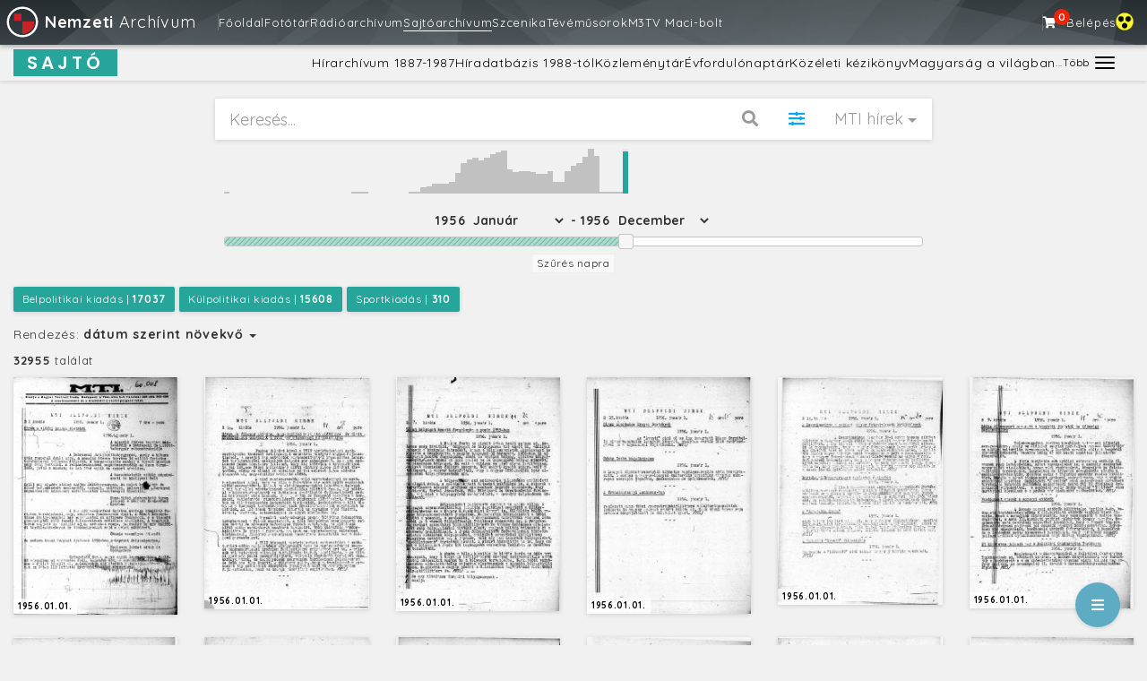

--- FILE ---
content_type: text/html; charset=UTF-8
request_url: https://nemzetiarchivum.hu/news_archive?category=mti_hirek&sort=date%20asc&min=1956&max=1956
body_size: 29085
content:

<!DOCTYPE HTML>
<html lang="hu">
<head>
    <meta http-equiv="X-UA-Compatible" content="IE=edge">

    <!-- Google Tag Manager -->
    <script type="text/plain"
        data-category="analytics">(function(w,d,s,l,i){w[l]=w[l]||[];w[l].push({'gtm.start':
    new Date().getTime(),event:'gtm.js'});var f=d.getElementsByTagName(s)[0],
    j=d.createElement(s),dl=l!='dataLayer'?'&l='+l:'';j.async=true;j.src=
    'https://www.googletagmanager.com/gtm.js?id='+i+dl;f.parentNode.insertBefore(j,f);
    })(window,document,'script','dataLayer','GTM-NPF4695C');</script>
    <!-- End Google Tag Manager -->

    <meta charset="utf-8">
    <meta name="viewport" content="width=device-width, initial-scale=1.0">
    
    <meta property="og:url" content="https://nemzetiarchivum.hu/" />
    <meta property="og:site_name" content="Nemzeti Archívum"/>
    <meta property="og:type" content="article" />
    <meta property="og:title" content="" />
    <meta property="og:description" content="Nemzeti Archívum" />
    <meta property="og:image" content="https://nemzetiarchivum.hu/public/img/news5.jpg" />
    <meta property="og:image:width" content="600" />
    <meta property="og:image:height" content="314" />

    <meta name="description" content="">

    
    
    <meta name="theme-color" content="#000000">

    <link rel="icon" href="https://nemzetiarchivum.hu/public/img/logo_100_100.png" type="image/x-icon"/>
    <link rel="shortcut icon" href="https://nemzetiarchivum.hu/public/img/logo_100_100.png" type="image/x-icon"/>

    <link href="https://fonts.googleapis.com/css?family=Quicksand:400,500,700,800" rel="stylesheet">
    <link href="https://fonts.googleapis.com/css?family=Roboto+Slab:400,700" rel="stylesheet">
    <link href="https://fonts.googleapis.com/css?family=Raleway:900&display=swap" rel="stylesheet">

    
    <link rel="stylesheet" href="/public/build/css/f8dc7faf4d405fb28979.css" /><link rel="stylesheet" href="/public/build/css/8603840c2c00db5b63ef.css" /><link rel="stylesheet" href="/public/build/css/7a098bfa8a78938f768f.css" />
	<title>
        Nemzeti Archívum            </title>

</head>
<body>

	<nav class="navbar navbar-default navbar-static-top gradient-navbar">
      <div class="container-fluid">
        <div class="navbar-header">
          <button type="button" class="navbar-toggle collapsed" data-toggle="collapse" data-target="#main_navbar" aria-expanded="false" aria-controls="main_navbar">
            <span class="sr-only">Toggle navigation</span>
            <span class="icon-bar"></span>
            <span class="icon-bar"></span>
            <span class="icon-bar"></span>
          </button>
          <a class="navbar-brand" href="/">
          <img src="/public/img/logo_white.svg"> <b>Nemzeti</b> Archívum 		      </a>
        </div>

        <!-- MAIN NAVBAR -->
        <div id="main_navbar" class="navbar-collapse collapse" data-module="mainMenu">
            <div class="main_navbar_items">

                <!-- NAVBAR LEFT -->
                <div class="main_navbar_left">
                                                <span class="navbar_menu_item main_item "><a href="/">Főoldal</a></span>
                                                <span class="navbar_menu_item main_item "><a href="/photobank">Fotótár</a></span>
                                                <span class="navbar_menu_item main_item "><a href="/radio">Rádióarchívum</a></span>
                                                <span class="navbar_menu_item main_item active"><a href="/news_archive">Sajtóarchívum</a></span>
                                                <span class="navbar_menu_item main_item "><a href="/szcenika">Szcenika</a></span>
                                                <span class="navbar_menu_item main_item "><a href="/m3/open">Tévéműsorok</a></span>
                                                <span class="navbar_menu_item main_item "><a href="/m3">M3</a></span>
                                                <span class="navbar_menu_item main_item "><a href="/tvmacibolt">TV Maci-bolt</a></span>
                    
                    <div class="extended-main-menu">
                        <span class="main-toggle-title">...Több</span>
                    </div>

                </div>

                <!-- NAVBAR RIGHT -->
                <div class="main_navbar_right">
                    <!-- CART MENU ITEM START -->
                                          <span class="cart_menu_item navbar_menu_item">
                          <a href="/payment" class="cart_menu_link">
                              <i class="fas fa-shopping-cart" data-module="globalCart"></i>
                              <span class="cart-item-counter"><span class="" id="cart_count">0</span></span>
                          </a>
                      </span>
                                        <!-- CART MENU ITEM END -->

                    <!-- USER MENU ITEM START -->
                                            <span class="navbar_menu_item"><a href="/login">Belépés</a></span>
                                        <!-- USER MENU ITEM END -->
                    <span class="impaired_menu_item" id="impaired">
                    <img src="../../public/img/wcag_ikon.png" alt="impairedImg">
                    </span>
                </div>
            </div>


        </div>

          <!-- MORE COLLAPSE MENU -->
          <div id="main-extended_nav" class="collapse">
              <div class="main_extended_items">
                                            <span class="navbar_menu_item main_item "><a href="/">Főoldal</a></span>
                                            <span class="navbar_menu_item main_item "><a href="/photobank">Fotótár</a></span>
                                            <span class="navbar_menu_item main_item "><a href="/radio">Rádióarchívum</a></span>
                                            <span class="navbar_menu_item main_item active"><a href="/news_archive">Sajtóarchívum</a></span>
                                            <span class="navbar_menu_item main_item "><a href="/szcenika">Szcenika</a></span>
                                            <span class="navbar_menu_item main_item "><a href="/m3/open">Tévéműsorok</a></span>
                                            <span class="navbar_menu_item main_item "><a href="/m3">M3</a></span>
                                            <span class="navbar_menu_item main_item "><a href="/tvmacibolt">TV Maci-bolt</a></span>
                                </div>
          </div>

      </div>
    </nav>

<div class="secondary-nav" style="background-color:#f1f1f1" data-module="secondaryMenu">
    <!-- BRAND -->
            <div class="secondary-brand-text secondary-brand" style="background-color:#26a69a;padding:1px 15px;">SAJTÓ</div>

    
    <!-- RESPONSIVE TOGGLE BUTTON -->
    <button type="button" class="navbar-toggle collapsed sub-menu-toggle" data-toggle="collapse" data-target="#secondary-nav" aria-expanded="true" aria-controls="secondary-nav">
        <span class="sr-only">Toggle navigation</span>
        <span class="icon-bar" style="background-color: #000000"></span>
        <span class="icon-bar" style="background-color: #000000"></span>
        <span class="icon-bar" style="background-color: #000000"></span>
    </button>

    <!-- RESPONSIVE COLLAPSE MENU -->
    <div id="secondary-nav" class="navbar-collapse collapse" style="background-color: #f1f1f1;border-color: #000000">
        <div class="secondary-menu-items">
                                                        <div class="secondary-menu-item ">
                            <a href="/news_archive?category=mti_hirek&sort=date%20asc" style="color:#000000" class="">Hírarchívum 1887-1987</a>
                        </div>
                                                                            <div class="secondary-menu-item ">
                            <a href="/news_bank" style="color:#000000" class="">Híradatbázis 1988-tól</a>
                        </div>
                                                                            <div class="secondary-menu-item ">
                            <a href="/news_bank?p=bulletins" style="color:#000000" class="">Közleménytár</a>
                        </div>
                                                                            <div class="secondary-menu-item ">
                            <a href="/evfa" style="color:#000000" class="">Évfordulónaptár</a>
                        </div>
                                                                            <div class="secondary-menu-item ">
                            <a href="/mkk" style="color:#000000" class="">Közéleti kézikönyv</a>
                        </div>
                                                                            <div class="secondary-menu-item ">
                            <a href="/magyarsag" style="color:#000000" class="">Magyarság a világban</a>
                        </div>
                                                                            <div class="secondary-menu-item hidden-item">
                            <a href="/eu" style="color:#000000" class="">Európai uniós gyűjtemény</a>
                        </div>
                                                                            <div class="secondary-menu-item hidden-item">
                            <a href="/news_archive?category=rtv&filters[]=Címlap" style="color:#000000" class="">Rádióújságok</a>
                        </div>
                                                                            <div class="secondary-menu-item hidden-item">
                            <a href="/news_archive?category=bizalmas" style="color:#000000" class="">Bizalmas anyagok</a>
                        </div>
                                
            
            <!-- MORE TOGGLE BUTTON -->
            <div class="extended-sub-menu">
                <span class="toggle-title" style="color: #000000">...Több</span>
                <button type="button" class="navbar-toggle collapsed sub-menu-more-toggle" data-toggle="collapse" data-target="#secondary-extended_nav" aria-expanded="false" aria-controls="secondary-extended_nav">
                    <span class="sr-only">Toggle navigation</span>
                    <span class="icon-bar" style="background-color: #000000"></span>
                    <span class="icon-bar" style="background-color: #000000"></span>
                    <span class="icon-bar" style="background-color: #000000"></span>
                </button>
            </div>

                    </div>
    </div>

            <!-- MORE COLLAPSE MENU -->
        <div id="secondary-extended_nav" class="collapse" style="background-color: #f1f1f1;border-color: #000000">
            <div class="secondary-menu-items">
                                                            <div class="secondary-menu-item">
                            <a href="/eu" style="color:#000000" class="">Európai uniós gyűjtemény</a>
                        </div>
                                                                                <div class="secondary-menu-item">
                            <a href="/news_archive?category=rtv&filters[]=Címlap" style="color:#000000" class="">Rádióújságok</a>
                        </div>
                                                                                <div class="secondary-menu-item">
                            <a href="/news_archive?category=bizalmas" style="color:#000000" class="">Bizalmas anyagok</a>
                        </div>
                                                </div>
        </div>
    </div>


    <div class="content">

        
<div
  class="hero-section results"
  >
  
  <div class="hero-title">
        <h5>Sajtóarchívum</h5>
          <h6>Történelmünk feketén-fehéren</h6>
    

  </div>

  <div class="search-container" data-module="search">
    <form id="search_form">
      <div class="input-group">
                <div class="suggester"></div>
        <input
          type="text"
          class="form-control input-lg search-input"
                      placeholder="Keresés..."
                    value=''
          id="search"
          autocomplete="off"
          data-scope="news_archive">

        <span class="input-group-btn">
          <button class="btn btn-lg search-submit" type="submit" id="search_btn"><i class="fas fa-search"></i></button>
        </span>
                              <!-- on results page, filter is a toggle -->
            <span class="input-group-btn">
                  <button
                    class="btn btn-lg search-submit on"
                    type="button"
                    data-toggle="collapse"
                    data-target="#search_plus"
                    aria-expanded="false"
                    aria-controls="search_plus"
                    id="search_plus_btn">
                    <i class="fas fa-sliders-h"></i>
                  </button>
                </span>
                <!-- on home, filter button is a link to results page -->
                  
        <!-- Right side dropdown -->
        <span class="input-group-btn hidden-xs">
          <div class="btn-group">
            <button type="button" class="btn  btn-lg dropdown-toggle" data-toggle="dropdown" aria-haspopup="true"
                    aria-expanded="false">
              <span id="cat_select">MTI hírek</span> <span class="caret"></span>
            </button>
            <!-- Right side dropdown menu -->
            <ul class="dropdown-menu">
              <li><a data-f='all'>Összes</a></li>
                              <li><a class="" data-f="mti_hirek" data-toggle="tooltip"
                       data-placement="left" title="">MTI hírek</a></li>
                              <li><a class="tab" data-f="belpolitika" data-toggle="tooltip"
                       data-placement="left" title="">Belpolitika</a></li>
                              <li><a class="tab" data-f="kulpolitika" data-toggle="tooltip"
                       data-placement="left" title="">Külpolitika</a></li>
                              <li><a class="tab" data-f="sport" data-toggle="tooltip"
                       data-placement="left" title="">Sport</a></li>
                              <li><a class="" data-f="mot" data-toggle="tooltip"
                       data-placement="left" title="">Magyar Országos Tudósító</a></li>
                              <li><a class="" data-f="bizalmas" data-toggle="tooltip"
                       data-placement="left" title="">Bizalmas</a></li>
                              <li><a class="" data-f="radiofigyelo" data-toggle="tooltip"
                       data-placement="left" title="">Rádiófigyelő</a></li>
                              <li><a class="" data-f="rtv" data-toggle="tooltip"
                       data-placement="left" title="">Rádió és TV újság (1957 - 2007)</a></li>
                              <li><a class="" data-f="rel" data-toggle="tooltip"
                       data-placement="left" title="">Rádióélet (1931 - 1944)</a></li>
                              <li><a class="" data-f="mr" data-toggle="tooltip"
                       data-placement="left" title="">Magyar Rádió (1946 - 1956)</a></li>
                              <li><a class="" data-f="mru" data-toggle="tooltip"
                       data-placement="left" title="">Magyar Rádió Újság (1928)</a></li>
                          </ul>
          </div>
        </span>
      </div>
    </form>

    <!-- Labels / tags -->
    
                  <div
          class="collapse in"
          id="search_plus">

          <div
            class="search-plus-inner advanced">
                          <!-- Histogram (JS) EDIT 2 -->
                                  <div class="map-container">
                    <div id="map" class="loading">
                      <div class="map-loader"></div>
                    </div>
                  </div>
                                <!-- EDIT 1 -->
                              <div class="btn btn-default btn-xs search-plus-switch">
                  Szűrés napra
                </div>
                          
            <!-- EDIT 3 -->
            
            <!-- EDIT 4 -->
            <!-- Date slider (passing data to js) -->
             
            <!-- EDIT 5 -->
                          <div class="slide-container ">
                <div id="amount"></div>
                <div
                  id="slider-range"
                  data-maxrange='[1887,2007]'
                  data-activerange='[1887,1956]'
                  data-min='1956'
                  data-max='1956'
                ></div>
              </div>

                        <!-- Date picker -->
            <div class="picker-container hidden">
              <div class="row">
                <div class="col-sm-2"></div>
                <div class="col-sm-8">
                  <form>
                    <div class="row datepicker-row">
                                            <div class="col-xs-4 col">
                        <div class="form-group">
                          <input
                            type="text"
                            class="form-control"
                            placeholder="Év (1887-2007)"
                            name="date_year"
                            data-maxrange="[1887,2007]"
                            value=""
                          >
                        </div>
                      </div>
                      <div class="col-xs-3 col">
                        <div class="form-group">
                          <select class="form-control month_select" name="date_month">
                                                          <option
                                value="01"
                                                              >Január</option>
                                                          <option
                                value="02"
                                                              >Február</option>
                                                          <option
                                value="03"
                                                              >Március</option>
                                                          <option
                                value="04"
                                                              >Április</option>
                                                          <option
                                value="05"
                                                              >Május</option>
                                                          <option
                                value="06"
                                                              >Június</option>
                                                          <option
                                value="07"
                                                              >Július</option>
                                                          <option
                                value="08"
                                                              >Augusztus</option>
                                                          <option
                                value="09"
                                                              >Szeptember</option>
                                                          <option
                                value="10"
                                                              >Október</option>
                                                          <option
                                value="11"
                                                              >November</option>
                                                          <option
                                value="12"
                                                              >December</option>
                                                      </select>

                        </div>
                      </div>
                      <div class="col-xs-2 col">
                        <div class="form-group">
                          <input type="text" class="form-control faded"
                                 placeholder="Nap" name="date_day" value="">
                        </div>
                      </div>
                      <div class="col-xs-3 col">
                        <div class="form-group">
                          <button class="btn btn-info btn-block" id="date_submit">
                            <i class="fas fa-arrow-right"></i>
                          </button>
                        </div>
                      </div>
                    </div>
                  </form>
                </div>
                <div class="col-sm-2"></div>
              </div>
            </div>
          </div>
        </div>
            </div>

  <!-- ????? -->
  </div>


  <div class="container-fluid">
          <div class="row">
        <div class="col-sm-12" id="filter-tags">
                          <span class="btn btn-info btn-sm filter-tag" data-filter="Belpolitikai kiadás">
                  Belpolitikai kiadás | <b>17037</b>                 </span>
                              <span class="btn btn-info btn-sm filter-tag" data-filter="Külpolitikai kiadás">
                  Külpolitikai kiadás | <b>15608</b>                 </span>
                              <span class="btn btn-info btn-sm filter-tag" data-filter="Sportkiadás">
                  Sportkiadás | <b>310</b>                 </span>
                      </div>
      </div>
    
    <div class="row">
      <div class="col-sm-12">
        <div class="dropdown results-sort-dropdown">
        <span id="results_sort" type="button" data-toggle="dropdown" aria-haspopup="true" aria-expanded="false">
          Rendezés: <span id="active_sort"></span> <span class="caret"></span>
        </span>
          <ul class="dropdown-menu" aria-labelledby="results_sort">
            <li><a href="#" data-sort="relevance">Relevancia szerint</a></li>
            <li><a href="#" data-sort="date asc">Dátum szerint növekvő</a></li>
            <li><a href="#" data-sort="date desc">Dátum szerint csökkenő</a></li>
                      </ul>
        </div>
      </div>
    </div>
  </div>

        <div class="container-fluid news results" data-module="NewsMain">
      <div class="row" id="numFound">
    
  </div>
    <div class="row" id="news_results">

  
    <div class="arrow-up noshow">
      <i class="fas fa-arrow-up"></i>
    </div>
  </div>
</div>

<script>

  var Categories = JSON.parse('[["Belpolitikai kiad\u00e1s",17037],["K\u00fclpolitikai kiad\u00e1s",15608],["Sportkiad\u00e1s",310]]');
  console.log(Categories)

</script>
    </div>

    <div class="footer fixed" data-module="Accessibility">
        <div class="container-fluid">
            <div class="handle"><i class="fas fa-bars"></i></div>
            <div class="row">
                <div class="col-sm-12">
                    <ul>
                        <li><a href="http://www.mtva.hu/latogatas/" target="_blank">Jöjjön el hozzánk!</a></li>
                        <li><a href="https://nemzetiarchivum.hu/contact">Kapcsolat</a></li>
                        <li><a href="https://nemzetiarchivum.hu/impressum">Impresszum</a></li>
                        <li><a href="http://www.mtva.hu/kozonsegszolgalat/" target="_blank">Közönségszolgálat</a></li>
                        <li><a href="http://www.mtva.hu/aszf-az-mtva-tartalomertekesitesi-es-szolgaltatasi-szerzodeseihez/" target="_blank">Tartalomkereskedelmi ÁSZF</a></li>
                        <li><a href="https://nemzetiarchivum.hu/licence">Licenszek összehasonlítása</a></li>
                        <li><a href="https://nemzetiarchivum.hu/legal">Felhasználási feltételek</a></li>
                        <li><a href="http://www.mtva.hu/jogi-es-adatvedelmi-nyilatkozat/" target="_blank">MTVA - Jogi és adatvédelmi nyilatkozat</a></li>
                        <li><a href="https://nemzetiarchivum.hu/public/pdf/Adatkezelési_Tájékoztató_Webshop_MTVA.pdf" target="_blank">TV Maci-bolt - Adatkezelési tájékoztató</a></li>
                        <li><a href="https://nemzetiarchivum.hu/public/pdf/tajekoztato_opt_out_nemzeti_archivum.pdf" target="_blank">Szerzői jogi tájékoztató</a></li>
                        <li><a href="https://nemzetiarchivum.hu/public/downloads/Jatekszabaly_MTVA.pdf" target="_blank">Játékszabály</a></li>
                        <li><a href="https://nemzetiarchivum.hu/news_archive/rss">Sajtótár RSS</a></li>
                        <li><a href="/helpdesk">Helpdesk</a></li>
                        <li><a href="/faq">GYIK</a></li>
                        <li><a href="/cookie-consent">Sütikezelési tájékoztató</a></li>
                        <li><a href="#" onclick="CookieConsent.showPreferences(); return false;">Süti beállítások</a></li>
                    </ul>
                    <p class="small"><br>© 2026 MTVA. Minden jog fenntartva.</p>
                </div>

            </div>
        </div>
    </div>
    <script>
        var SITE_URL = "https://nemzetiarchivum.hu/";
        var CONFIG = {
            prices: {
                canvas: JSON.parse('{"shipment":2250}'),
                shipment: JSON.parse('{"canvas":{"price":2250,"title":"Postak\u00f6lts\u00e9g"},"paper":{"price":990,"title":"Postak\u00f6lts\u00e9g"}}'),
                photo: JSON.parse('{"extended":{"price":15000,"title":"B\u0151v\u00edtett licensz"},"original":{"price":2500,"title":"Alap licensz"},"canvas":{"title":"V\u00e1szon"},"paper":{"title":"Pap\u00edr"}}'),
                package: JSON.parse('{"enterprise":{"price":100000,"title":"\u00dczleti csomag"},"large":{"price":30000,"title":"Nagy csomag"},"medium":{"price":15000,"title":"K\u00f6zepes csomag"},"small":{"price":5000,"title":"Kicsi csomag"}}'),
                payment: JSON.parse('{"additional":{"title":"Kieg\u00e9sz\u00edt\u0151 fizet\u00e9s","price":13000}}'),
                promo_code: JSON.parse('{"general":{"title":"Kuponk\u00f3d"}}'),
                personal_collection: JSON.parse('{"shop_product":{"price":990,"title":"Szem\u00e9lyes \u00e1tv\u00e9tel"}}'),
                parcel_point: JSON.parse('{"shop_product":{"price":1990,"title":"MPL - csomagautomata","cart_title":"Csomagautomata"}}'),
                post_point: JSON.parse('{"shop_product":{"price":1990,"title":"MPL - csomagpont","cart_title":"Csomagpont"}}'),
                vienna_collection_point: JSON.parse('{"is_enabled":false,"shop_product":{"price":990,"title":"B\u00e9cs - CH (Id\u0151szakos \u00e1tvev\u0151hely)","cart_title":"B\u00e9cs - CH (Id\u0151szakos \u00e1tvev\u0151hely)"}}'),
            },
            shipment_info: JSON.parse('{"end_of_year":{"title":"*V\u00e1rhat\u00f3 sz\u00e1ll\u00edt\u00e1s janu\u00e1r els\u0151 hete","type":"info","begin_date":"2022-12-21","end_date":"2022-12-31"},"shipment_change":{"title":"\u00c9v v\u00e9gi sz\u00e1ll\u00edt\u00e1si inform\u00e1ci\u00f3","type":"info","begin_date":"2025-12-01","end_date":"2026-01-05"},"national_holiday_marc_15":{"title":"Sz\u00e1ll\u00edt\u00e1si inform\u00e1ci\u00f3","type":"info","begin_date":"2023-03-13","end_date":"2023-03-21"},"easter_holiday":{"title":"Sz\u00e1ll\u00edt\u00e1si inform\u00e1ci\u00f3","type":"info","begin_date":"2023-03-30","end_date":"2023-04-13"},"june_shipment_info":{"title":"Sz\u00e1ll\u00edt\u00e1si inform\u00e1ci\u00f3","type":"info","begin_date":"2023-06-02","end_date":"2023-06-19"},"july_shipment_info":{"title":"Sz\u00e1ll\u00edt\u00e1si inform\u00e1ci\u00f3","type":"info","begin_date":"2024-06-24","end_date":"2024-07-15"},"aug_shipment_info":{"title":"Sz\u00e1ll\u00edt\u00e1si inform\u00e1ci\u00f3","type":"info","begin_date":"2024-08-01","end_date":"2024-08-20"},"payment_maintenance":{"title":"Voxpay maintenance","type":"info","begin_date":"2023-11-07 20:00:00","end_date":"2023-11-08 06:00:00"}}'),
            materials: JSON.parse('{"replace_premium":"Replace Premium","replace_pe_260":"Replace PE 260","solvent_ppg230_matte":"Matt, Solvent PPG230","solvent_ppg230_glossy":"F\u00e9nyes, Solvent PPG230","teccophoto_phg260_high_gloss":"F\u00e9nyes, Teccophoto PHG260, Pr\u00e9mium"}'),
            env: "production",
            ldap_discount: JSON.parse('{"general":{"title":"MTVA -10%","discount":-0.1}}')
        }
        var USER = {
            r: '',
            i: '',
            type: 'default'
        }
    </script>
    <script src="/public/build/js/42183-0b6facfb1f6653da8564.js"></script><script src="/public/build/js/94026-05d597fee71df4d68de9.js"></script><script src="/public/build/js/17399-814b7cd087e0fb9cddc8.js"></script><script src="/public/build/js/news_archive-3e4cbcb6341aa35b2f0a.js"></script></body>
</html>


--- FILE ---
content_type: text/html; charset=UTF-8
request_url: https://nemzetiarchivum.hu//news_archive/get?page=0&limit=25&type=search&query%5Bcategory%5D=mti_hirek&query%5Bsort%5D=date%20asc&query%5Bmin%5D=1956&query%5Bmax%5D=1956&query%5Btype%5D=search
body_size: 7784
content:
{"numFound":32955,"docs":[{"id":"NEWS-837956","cCreatedDate_dt":"1956-01-01T00:00:00Z","cDocTypeName_str":["Belpolitika"],"cValue1_str":["Belpolitika","MTI h\u00edrek"],"nAzon_str":["19560101001"],"cValue_str":["Belpolitikai kiad\u00e1s"],"cFilename_str":["1956_01_01_001.pdf"],"url":"NEWS-cUZIekljZnE4RlhORGpySmRDWVhaZz09"},{"id":"NEWS-837965","cCreatedDate_dt":"1956-01-01T00:00:00Z","cDocTypeName_str":["Belpolitika"],"cValue1_str":["Belpolitika","MTI h\u00edrek"],"nAzon_str":["19560101010"],"cValue_str":["Belpolitikai kiad\u00e1s"],"cFilename_str":["1956_01_01_010.pdf"],"url":"NEWS-WVZKVzdsRXNBSG54OStmQ3VtTEpiZz09"},{"id":"NEWS-837962","cCreatedDate_dt":"1956-01-01T00:00:00Z","cDocTypeName_str":["Belpolitika"],"cValue1_str":["Belpolitika","MTI h\u00edrek"],"nAzon_str":["19560101007"],"cValue_str":["Belpolitikai kiad\u00e1s"],"cFilename_str":["1956_01_01_007.pdf"],"url":"NEWS-L1lKYmh5YmpveEx6TkJvaXN2QS9pUT09"},{"id":"NEWS-837970","cCreatedDate_dt":"1956-01-01T00:00:00Z","cDocTypeName_str":["Belpolitika"],"cValue1_str":["Belpolitika","MTI h\u00edrek"],"nAzon_str":["19560101015"],"cValue_str":["Belpolitikai kiad\u00e1s"],"cFilename_str":["1956_01_01_015.pdf"],"url":"NEWS-VDJGNEtWd0JURm9PcmRPYTlPaTZGUT09"},{"id":"NEWS-837971","cCreatedDate_dt":"1956-01-01T00:00:00Z","cDocTypeName_str":["Belpolitika"],"cValue1_str":["Belpolitika","MTI h\u00edrek"],"nAzon_str":["19560101016"],"cValue_str":["Belpolitikai kiad\u00e1s"],"cFilename_str":["1956_01_01_016.pdf"],"url":"NEWS-aUlCNWRMN2Q1T05pYUV5U1daUk1Cdz09"},{"id":"NEWS-837964","cCreatedDate_dt":"1956-01-01T00:00:00Z","cDocTypeName_str":["Belpolitika"],"cValue1_str":["Belpolitika","MTI h\u00edrek"],"nAzon_str":["19560101009"],"cValue_str":["Belpolitikai kiad\u00e1s"],"cFilename_str":["1956_01_01_009.pdf"],"url":"NEWS-OFBRWEd6V2lVYWNXR0FYUVR3OHNZQT09"},{"id":"NEWS-837960","cCreatedDate_dt":"1956-01-01T00:00:00Z","cDocTypeName_str":["Belpolitika"],"cValue1_str":["Belpolitika","MTI h\u00edrek"],"nAzon_str":["19560101005"],"cValue_str":["Belpolitikai kiad\u00e1s"],"cFilename_str":["1956_01_01_005.pdf"],"url":"NEWS-akY3U2ltVzRXanRRMlpNZmxEazFDUT09"},{"id":"NEWS-837961","cCreatedDate_dt":"1956-01-01T00:00:00Z","cDocTypeName_str":["Belpolitika"],"cValue1_str":["Belpolitika","MTI h\u00edrek"],"nAzon_str":["19560101006"],"cValue_str":["Belpolitikai kiad\u00e1s"],"cFilename_str":["1956_01_01_006.pdf"],"url":"NEWS-U2FKMmZCTWQxV08wbEpSTjVvYlFNdz09"},{"id":"NEWS-837959","cCreatedDate_dt":"1956-01-01T00:00:00Z","cDocTypeName_str":["Belpolitika"],"cValue1_str":["Belpolitika","MTI h\u00edrek"],"nAzon_str":["19560101004"],"cValue_str":["Belpolitikai kiad\u00e1s"],"cFilename_str":["1956_01_01_004.pdf"],"url":"NEWS-UVdlYnowY0NwTkJJd1hPMnpsVWdJZz09"},{"id":"NEWS-837966","cCreatedDate_dt":"1956-01-01T00:00:00Z","cDocTypeName_str":["Belpolitika"],"cValue1_str":["Belpolitika","MTI h\u00edrek"],"nAzon_str":["19560101011"],"cValue_str":["Belpolitikai kiad\u00e1s"],"cFilename_str":["1956_01_01_011.pdf"],"url":"NEWS-WjNwT3VMZndDeWFvQlhOT1F0R05ydz09"},{"id":"NEWS-837967","cCreatedDate_dt":"1956-01-01T00:00:00Z","cDocTypeName_str":["Belpolitika"],"cValue1_str":["Belpolitika","MTI h\u00edrek"],"nAzon_str":["19560101012"],"cValue_str":["Belpolitikai kiad\u00e1s"],"cFilename_str":["1956_01_01_012.pdf"],"url":"NEWS-KzhjU3hmdzVQNTF3U2YyWnp3cnV5UT09"},{"id":"NEWS-837968","cCreatedDate_dt":"1956-01-01T00:00:00Z","cDocTypeName_str":["Belpolitika"],"cValue1_str":["Belpolitika","MTI h\u00edrek"],"nAzon_str":["19560101013"],"cValue_str":["Belpolitikai kiad\u00e1s"],"cFilename_str":["1956_01_01_013.pdf"],"url":"NEWS-QnhiZEhKelhwZWk3TGRXazRmdlFIQT09"},{"id":"NEWS-837969","cCreatedDate_dt":"1956-01-01T00:00:00Z","cDocTypeName_str":["Belpolitika"],"cValue1_str":["Belpolitika","MTI h\u00edrek"],"nAzon_str":["19560101014"],"cValue_str":["Belpolitikai kiad\u00e1s"],"cFilename_str":["1956_01_01_014.pdf"],"url":"NEWS-L3Q5Y3ZudHhuQmdNWW1YZHJxRzVGQT09"},{"id":"NEWS-837973","cCreatedDate_dt":"1956-01-01T00:00:00Z","cDocTypeName_str":["Belpolitika"],"cValue1_str":["Belpolitika","MTI h\u00edrek"],"nAzon_str":["19560101018"],"cValue_str":["Belpolitikai kiad\u00e1s"],"cFilename_str":["1956_01_01_018.pdf"],"url":"NEWS-K2sxMWxGK2RFbHpocHFiYW1pZ3JoQT09"},{"id":"NEWS-837957","cCreatedDate_dt":"1956-01-01T00:00:00Z","cDocTypeName_str":["Belpolitika"],"cValue1_str":["Belpolitika","MTI h\u00edrek"],"nAzon_str":["19560101002"],"cValue_str":["Belpolitikai kiad\u00e1s"],"cFilename_str":["1956_01_01_002.pdf"],"url":"NEWS-eU1Bc3dMbWg2RGwxWUZUamF6RU5KZz09"},{"id":"NEWS-837958","cCreatedDate_dt":"1956-01-01T00:00:00Z","cDocTypeName_str":["Belpolitika"],"cValue1_str":["Belpolitika","MTI h\u00edrek"],"nAzon_str":["19560101003"],"cValue_str":["Belpolitikai kiad\u00e1s"],"cFilename_str":["1956_01_01_003.pdf"],"url":"NEWS-cHFvLzgzQ3lYNHV3akdZdHFDdmJBQT09"},{"id":"NEWS-837972","cCreatedDate_dt":"1956-01-01T00:00:00Z","cDocTypeName_str":["Belpolitika"],"cValue1_str":["Belpolitika","MTI h\u00edrek"],"nAzon_str":["19560101017"],"cValue_str":["Belpolitikai kiad\u00e1s"],"cFilename_str":["1956_01_01_017.pdf"],"url":"NEWS-VTNpODk1cUxvRzNWK2xKakNVNlBWdz09"},{"id":"NEWS-837963","cCreatedDate_dt":"1956-01-01T00:00:00Z","cDocTypeName_str":["Belpolitika"],"cValue1_str":["Belpolitika","MTI h\u00edrek"],"nAzon_str":["19560101008"],"cValue_str":["Belpolitikai kiad\u00e1s"],"cFilename_str":["1956_01_01_008.pdf"],"url":"NEWS-VHBuQ0tFZ0pERzc4Vys2aHZSbkw1Zz09"},{"id":"NEWS-807892","cCreatedDate_dt":"1956-01-01T00:00:00Z","cDocTypeName_str":["K\u00fclpolitikai kiad\u00e1s"],"cValue1_str":["K\u00fclpolitika","MTI h\u00edrek"],"nAzon_str":["19560101013"],"cValue_str":["K\u00fclpolitikai kiad\u00e1s"],"cFilename_str":["0510_1956_01_01_013.PDF"],"url":"NEWS-aDJ1STNtZWdoVkxRK2s1N1VUWXhFQT09"},{"id":"NEWS-807890","cCreatedDate_dt":"1956-01-01T00:00:00Z","cDocTypeName_str":["K\u00fclpolitikai kiad\u00e1s"],"cValue1_str":["K\u00fclpolitika","MTI h\u00edrek"],"nAzon_str":["19560101011"],"cValue_str":["K\u00fclpolitikai kiad\u00e1s"],"cFilename_str":["0510_1956_01_01_011.PDF"],"url":"NEWS-amJpeVZHR2pQSkZuTUJHOTJMUDFSUT09"},{"id":"NEWS-807891","cCreatedDate_dt":"1956-01-01T00:00:00Z","cDocTypeName_str":["K\u00fclpolitikai kiad\u00e1s"],"cValue1_str":["K\u00fclpolitika","MTI h\u00edrek"],"nAzon_str":["19560101012"],"cValue_str":["K\u00fclpolitikai kiad\u00e1s"],"cFilename_str":["0510_1956_01_01_012.PDF"],"url":"NEWS-eFJwbzE1Vmx0UTBrRFkwUWRDUkZPZz09"},{"id":"NEWS-807893","cCreatedDate_dt":"1956-01-01T00:00:00Z","cDocTypeName_str":["K\u00fclpolitikai kiad\u00e1s"],"cValue1_str":["K\u00fclpolitika","MTI h\u00edrek"],"nAzon_str":["19560101014"],"cValue_str":["K\u00fclpolitikai kiad\u00e1s"],"cFilename_str":["0510_1956_01_01_014.PDF"],"url":"NEWS-MUNxdVFqb3ZHSmVMb3hqbUtCampCdz09"},{"id":"NEWS-807881","cCreatedDate_dt":"1956-01-01T00:00:00Z","cDocTypeName_str":["K\u00fclpolitikai kiad\u00e1s"],"cValue1_str":["K\u00fclpolitika","MTI h\u00edrek"],"nAzon_str":["19560101002"],"cValue_str":["K\u00fclpolitikai kiad\u00e1s"],"cFilename_str":["0510_1956_01_01_002.PDF"],"url":"NEWS-WE0rUmZ3aTkwSEtyKzNVSWVvRzNydz09"},{"id":"NEWS-807882","cCreatedDate_dt":"1956-01-01T00:00:00Z","cDocTypeName_str":["K\u00fclpolitikai kiad\u00e1s"],"cValue1_str":["K\u00fclpolitika","MTI h\u00edrek"],"nAzon_str":["19560101003"],"cValue_str":["K\u00fclpolitikai kiad\u00e1s"],"cFilename_str":["0510_1956_01_01_003.PDF"],"url":"NEWS-RlRQdTVSWVN0anNaMXRldTRFVHo2UT09"},{"id":"NEWS-807883","cCreatedDate_dt":"1956-01-01T00:00:00Z","cDocTypeName_str":["K\u00fclpolitikai kiad\u00e1s"],"cValue1_str":["K\u00fclpolitika","MTI h\u00edrek"],"nAzon_str":["19560101004"],"cValue_str":["K\u00fclpolitikai kiad\u00e1s"],"cFilename_str":["0510_1956_01_01_004.PDF"],"url":"NEWS-MGx1ZjQvaUFwekZGTkJOaEVsY1ZCQT09"}]}